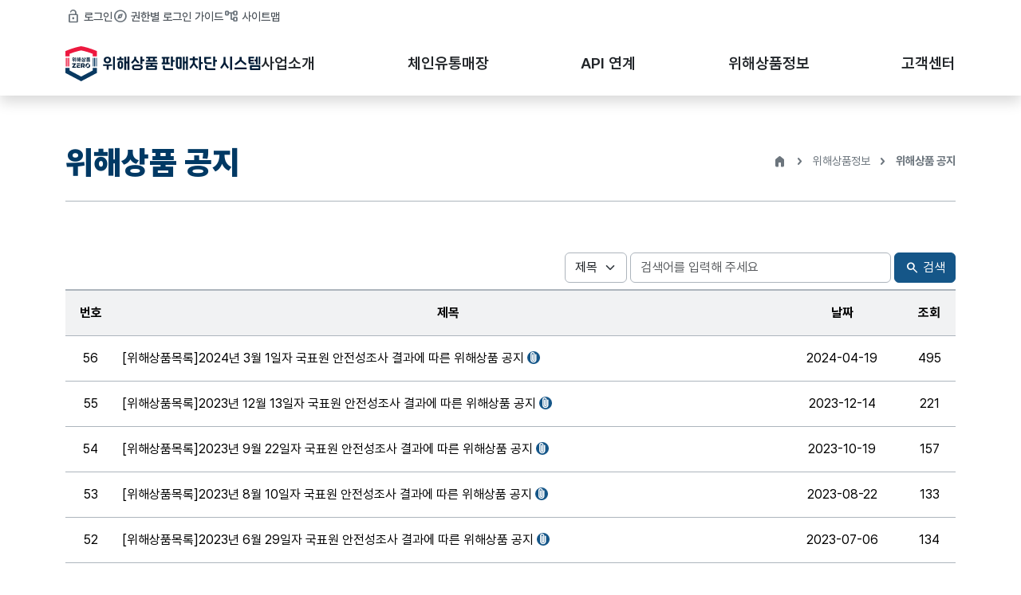

--- FILE ---
content_type: text/html;charset=utf-8
request_url: https://upss.gs1kr.org/home/data/boardSearch004.gs1;jsessionid=A4D9665D0A6615140FC43E91B5C61BF2
body_size: 23673
content:
<!doctype html>
<html lang="ko">
<head>
    <meta charset="UTF-8">
    <meta name="viewport" content="width=device-width, initial-scale=1.0">

    <link rel="apple-touch-icon" sizes="57x57" href="../resources/img/icon/apple-icon-57x57.png">
	<link rel="apple-touch-icon" sizes="60x60" href="../resources/img/icon/apple-icon-60x60.png">
	<link rel="apple-touch-icon" sizes="72x72" href="../resources/img/icon/apple-icon-72x72.png">
	<link rel="apple-touch-icon" sizes="76x76" href="../resources/img/icon/apple-icon-76x76.png">
	<link rel="apple-touch-icon" sizes="114x114" href="../resources/img/icon/apple-icon-114x114.png">
	<link rel="apple-touch-icon" sizes="120x120" href="../resources/img/icon/apple-icon-120x120.png">
	<link rel="apple-touch-icon" sizes="144x144" href="../resources/img/icon/apple-icon-144x144.png">
	<link rel="apple-touch-icon" sizes="152x152" href="../resources/img/icon/apple-icon-152x152.png">
	<link rel="apple-touch-icon" sizes="180x180" href="../resources/img/icon/apple-icon-180x180.png">
	<link rel="icon" type="image/png" sizes="192x192"  href="/android-icon-192x192.png">
	<link rel="icon" type="image/png" sizes="32x32" href="../resources/img/icon/favicon-32x32.png">
	<link rel="icon" type="image/png" sizes="96x96" href="../resources/img/icon/favicon-96x96.png">
	<link rel="icon" type="image/png" sizes="16x16" href="../resources/img/icon/favicon-16x16.png">
	<link rel="manifest" href="../resources/img/icon/manifest.json">
	<meta name="msapplication-TileColor" content="#ffffff">
	<meta name="msapplication-TileImage" content="../resources/img/icon/ms-icon-144x144.png">
	<meta name="theme-color" content="#ffffff">

    <link rel="preconnect" href="https://fonts.googleapis.com">
    <link rel="preconnect" href="https://fonts.gstatic.com" crossorigin>
    <link rel="stylesheet" href="https://fonts.googleapis.com/css2?family=Material+Symbols+Rounded:opsz,wght,FILL,GRAD@20..48,100..700,0..1,-50..200" />
    <link rel="stylesheet" href="../resources/font/Pretendard-1.3.9/pretendard.css">
    <link rel="stylesheet" href="../resources/css/upss-bs.css">
    <link rel="stylesheet" href="../resources/css/upss-style.css">
    <link rel="stylesheet" href="../resources/css/slick.css">

    <script type="text/javascript" src="../resources/js/jquery-3.5.1.min.js"></script>
    <script type="text/javascript" src="../resources/js/upss-style.js"></script>
    <script type="text/javascript" src="../resources/js/slick.js"></script>
    <script type="text/javascript" src="../resources/js/common/commonFunction.js"></script>
	<script type="text/javascript" src="../resources/js/common/commonFile.js"></script>
	<script type="text/javascript" src="../resources/js/common/common.js"></script>

    <title>KCCI | 위해상품 판매차단 시스템</title>
</head><body class="sub">
	<header class="sitehead pc-sitehead">
        <div class="sitehead-links-wrap">
            <div class="container">
                <div class="sitehead-links">
                    <a href="javascript:void(0);" class="layer-popup-open" data-target="loginPop">
                        <span class="material-symbols-rounded">lock_open</span>
                        <b>로그인</b>
                    </a>
                    <a href="javascript:void(0);" class="layer-popup-open" data-target="loginGuidePop">
                        <span class="material-symbols-rounded">explore</span>
                        <b>권한별 로그인 가이드</b>
                    </a>
                    <a href="../page/siteMap.gs1">
                        <span class="material-symbols-rounded">account_tree</span>
                        <b>사이트맵</b>
                    </a>
                </div>
            </div>
        </div>
        <div class="sitehead-menu-wrap">
            <div class="container">
                <div class="sitehead-menu">
                    <h1>
                        <a href="../">
                            <span>위해상품판매차단시스템</span>
                            <img src="../resources/img/logo-color.svg" alt="" class="logo-color">
                            <img src="../resources/img/logo-white.svg" alt="" class="logo-white">
                        </a>
                    </h1>
                    <ul class="gnb">
                        <li>
                            <a href="#">사업소개</a>
                            <ul class="lnb">
                                <li><a href="../info/bizInfo.gs1">사업개요</a></li>
                                <li><a href="../info/hist.gs1">사업연혁</a></li>
                                <li><a href="../info/inst.gs1">정부검사기관</a></li>
                                <li><a href="../info/logoMark.gs1">인증마크</a></li>
                            </ul>
                        </li>
                        <li>
                            <a href="#">체인유통매장</a>
                            <ul class="lnb">
                                <li><a href="../comp/sysInfo.gs1">소개 및 사업참여</a></li>
                                <li><a href="../comp/compStatus.gs1">운영유통사 현황</a></li>
                            </ul>
                        </li>
                        <li class="no-lnb">
                            <a href="../api/apiInfo.gs1">API 연계</a>
                        </li>
                        <li>
                            <a href="#">위해상품정보</a>
                            <ul class="lnb">
                                <li><a href="../harzd/harzdSearch.gs1">위해상품 검색</a></li>
                                <li><a href="../data/boardSearch004.gs1">위해상품 공지</a></li>
                            </ul>
                        </li>
                        <li>
                            <a href="#">고객센터</a>
                            <ul class="lnb">
                                <li><a href="../service/noticeSearch.gs1">공지사항</a></li>
                                <li><a href="../service/faqSearch.gs1">FAQ</a></li>
                                <li><a href="../service/relationSite.gs1">관련사이트</a></li>
                                <li><a href="../service/locationInfo.gs1">오시는 길</a></li>
                            </ul>
                        </li>
                    </ul>
                </div>
            </div>
        </div>
    </header>
    <header class="sitehead mobile-sitehead">
        <div class="sitehead-menu-wrap">
            <div class="container">
                <div class="sitehead-menu">
                    <h1>
                        <a href="../">
                            <span>위해상품판매차단시스템</span>
                            <img src="../resources/img/logo-color.svg" alt="" class="logo-color">
                            <img src="../resources/img/logo-white.svg" alt="" class="logo-white">
                        </a>
                    </h1>
                    <button class="slidemenu-call">
                        <span class="material-symbols-rounded">menu</span>
                    </button>
                    <button class="slidemenu-close">
                        <span class="material-symbols-rounded">close</span>
                    </button>
                </div>
            </div>
        </div>
        <div class="slidemenu-wrap">
            <div class="container">
                <div class="slidemenu-list">
                    <div class="login-btn-wrap">
                        <a href="javascript:void(0);" class="layer-popup-open login" data-target="loginPop">
                            <span class="material-symbols-rounded">lock_open</span>
                            <b>로그인</b>
                        </a>
                        <a href="javascript:void(0);" class="layer-popup-open login-guide" data-target="loginGuidePop">
                            <span class="material-symbols-rounded">explore</span>
                            <b>권한별 로그인 가이드</b>
                        </a>
                    </div>
                    <ul class="gnb">
                        <li>
                            <a href="#">사업소개</a>
                            <ul class="lnb">
                                <li><a href="../info/bizInfo.gs1">사업개요</a></li>
                                <li><a href="../info/hist.gs1">사업연혁</a></li>
                                <li><a href="../info/inst.gs1">정부검사기관</a></li>
                                <li><a href="../info/logoMark.gs1">인증마크</a></li>
                            </ul>
                        </li>
                        <li>
                            <a href="#">체인유통매장</a>
                            <ul class="lnb">
                                <li><a href="../comp/sysInfo.gs1">소개 및 사업참여</a></li>
                                <li><a href="../comp/compStatus.gs1">운영유통사 현황</a></li>
                            </ul>
                        </li>
                        <li class="no-lnb">
                            <a href="../api/apiInfo.gs1">API 연계</a>
                        </li>
                        <li>
                            <a href="#">위해상품정보</a>
                            <ul class="lnb">
                                <li><a href="../harzd/harzdSearch.gs1">위해상품 검색</a></li>
                                <li><a href="../data/boardSearch004.gs1">위해상품 공지</a></li>
                            </ul>
                        </li>
                        <li>
                            <a href="#">고객센터</a>
                            <ul class="lnb">
                                <li><a href="../service/noticeSearch.gs1">공지사항</a></li>
                                <li><a href="../service/faqSearch.gs1">FAQ</a></li>
                                <li><a href="../service/relationSite.gs1">관련사이트</a></li>
                                <li><a href="../service/locationInfo.gs1">오시는 길</a></li>
                            </ul>
                        </li>
                    </ul>
                </div>
            </div>
        </div>
    </header><script type="text/javascript" src="../resources/js/view/data/boardSearch.js"></script>
	<section class="sub-header">
        <div class="container">
            <div class="sub-header-wrap">
                <div class="title">
                    <h1>위해상품 공지</h1>
                </div>
                <div class="breadcrumb">
                    <ul>
                        <li><span class="material-symbols-rounded">home</span></li>
                        <li>위해상품정보</li>
                        <li>위해상품 공지</li>
                    </ul>
                </div>
            </div>
        </div>
    </section>
    <section class="sub-body">
        <div class="container">
            <div class="sub-content-wrap">
                <div class="board-list-wrap fade-event">
					<div class="board-list-header">
						<div class="list-search">
	                        <form id="searchForm" method="post" action="" onsubmit="return false;">
	                        	<input type="hidden" name="page" value="1" />
	                        	<input type="hidden" name="iIdenid" value=""/>
	                            <div class="row align-items-center g-1">
	                                <div class="col-auto">
	                                    <select id="searchTy" name="searchTy" class="form-select">
	                                        <option value="T" >제목</option>
	                                        <option value="C" >내용</option>
	                                    </select>
	                                </div>
	                                <div class="col">
	                                    <input name="searchInput" id="searchInput" type="text" class="form-control" value="" placeholder="검색어를 입력해 주세요">
	                                </div>
	                                <div class="col-auto">
	                                    <button class="btn btn-tertiary" id="searchBtn">
	                                        <span class="material-symbols-rounded">search</span>
	                                        검색
	                                    </button>
	                                </div>
	                            </div>
							</form>
						</div>
                    </div><!--//board-list-header-->
                    <div id="listDiv">
                    </div>
                </div><!--//board-list-wrap-->
            </div><!--//sub-content-wrap-->
        </div>
    </section>


<footer>
        <div class="container">
            <div class="footer-wrap">
                <div class="address">
                    <img src="../resources/img/logo-footer.png" alt="">
                    <p>서울특별시 중구 세종대로 39 상공회의소회관 17층 대한상공회의소 유통물류진흥원</p>
                    <p>Tel : 02-6050-1481 / email : chani@korcham.net</p>
                    <small>Copyright ⓒ 2021 KCCI. GS1 KOREA, All rights reserved.</small>
                </div>
                <div class="links">
                    <a href="../page/privacy.gs1"><b>개인정보처리방침</b></a>
                    <a href="../page/serviceAgree.gs1">서비스이용약관</a>
                    <a href="../page/unauthEmail.gs1">이메일무단수집거부</a>
                    <!-- <a href="mailto:webmaster@korcham.net" target="_blank">Contact Us</a> -->
                    <a href="mailto:chani@korcham.net" target="_blank">Contact Us</a>
                    <a href="../service/locationInfo.gs1">오시는 길</a>
                </div>
            </div>
        </div>
    </footer><form id="loginForm" method="post" action="" target="_blank">
	    <div class="layer-popup-wrap" id="loginPop">
	        <div class="layer-popup">
	            <div class="login-popup-wrap">
	                <div class="login-popup-header">
	                    <img src="../resources/img/logo-color.svg" alt="">
	                    <h4>이용을 위해 로그인이 필요합니다</h4>
	                </div>
	                <div class="login-popup-form">
	                    <div class="login-usertype">
	                        <div class="form-check form-check-inline">
	                            <input class="form-check-input" id="userTypeComp" type="radio" name="userType" value="comp" checked="checked">
	                            <label class="form-check-label" for="userTypeComp">유통사</label>
	                        </div>
	                        <div class="form-check form-check-inline">
	                            <input class="form-check-input" id="userTypeInst" type="radio" name="userType" value="inst">
	                            <label class="form-check-label" for="userTypeInst">정부 검사기관</label>
	                        </div>
	                    </div>
	                    <div class="login-input">
	                        <input class="form-control form-control-lg" type="text" title="아이디" name="loginId" id="loginId" placeholder="ID" autocomplete="false">
	                        <input class="form-control form-control-lg" type="password" title="비밀번호" name="loginPw" id="loginPw" placeholder="password" autocomplete="false">
	                    </div>
	                    <div class="login-links">
	                        <a href="javascript:void(0);" class="layer-popup-open" data-target="searchID">아이디찾기</a>
                        	<a href="javascript:void(0);" class="layer-popup-open" data-target="searchPW">비밀번호찾기</a>
	                    </div>
	                    <div class="login-buttons">
	                        <button type="button" class="btn btn-tertiary" id="loginBtn">로그인</button>
	                        <button type="button" class="btn btn-gray-light layer-popup-close" id="loginColoseBtn">닫기</button>
	                    </div>
	                </div>
	            </div>
	        </div>
	    </div>
    </form>

    <form id="searchIdForm" method="post">
	    <div class="layer-popup-wrap" id="searchID">
	        <div class="layer-popup">
	            <div class="layer-popup-header">
	                <h4>아이디찾기</h4>
	                <div class="layer-popup-close">
	                    <span class="material-symbols-rounded">close</span>
	                </div>
	            </div>
	            <div class="layer-popup-body">
	                <div class="search-account-popup">
	                    <div class="info">
	                        아래에 제시된 업체정보를 정확히 기입하시고, 찾기 버튼을 클릭하세요.
	                    </div>
	                    <div class="api-input-wrap">
	                        <div class="api-input-row">
	                            <label for="numBusiness1">사업자등록번호</label>
	                            <input type="text" id="numBusiness1" name="numBusiness1" class="form-control" value="" maxlength="3" autocomplete="false">
	                            <span>-</span>
	                            <input type="text" id="numBusiness2" name="numBusiness2" class="form-control" value="" maxlength="2" autocomplete="false">
	                            <span>-</span>
	                            <input type="text" id="numBusiness3" name="numBusiness3" class="form-control" value="" maxlength="5" autocomplete="false">
	                        </div>
	                        <div class="api-input-row">
	                            <label for="nmUser">업체명</label>
	                            <input type="text" id="nmUser" name="nmUser" class="form-control" autocomplete="false" value="">
	                        </div>
	                        <div class="api-input-row">
	                            <label for="email">담당자 E-Mail</label>
	                            <input type="text" id="email" name="email" class="form-control" autocomplete="false" value="">
	                        </div>
	                        <div class="api-submit-wrap">
	                            <button type="button" class="btn btn-primary api-submit" id="findIdBtn">
	                                찾기
	                            </button>
	                        </div>
	                        <div class="search-id-result">
	                            <span>아이디 :</span>
	                            <b></b>
	                        </div>
	                    </div>
	                </div>
	            </div>
	        </div>
	    </div>
    </form>

	<form id="searchPWForm" method="post">
	    <div class="layer-popup-wrap" id="searchPW">
	        <div class="layer-popup">
	            <div class="layer-popup-header">
	                <h4>비밀번호 찾기</h4>
	                <div class="layer-popup-close">
	                    <span class="material-symbols-rounded">close</span>
	                </div>
	            </div>
	            <div class="layer-popup-body">
	                <div class="search-account-popup">
	                    <div class="info">
	                        아래에 제시된 업체정보를 정확하게 작성하신 후 임시비밀번호 발급 버튼을 클릭하세요.
	                    </div>
	                    <div class="api-input-wrap">
	                        <div class="api-input-row">
	                            <label for="idUser">아이디</label>
	                            <input type="text" id="idUser" name="idUser" class="form-control" value="">
	                        </div>
	                        <div class="api-input-row">
	                            <label for="numBusiness1">사업자등록번호</label>
	                            <input type="text" id="numBusiness1" name="numBusiness1" class="form-control" value="" maxlength="3" autocomplete="false">
	                            <span>-</span>
	                            <input type="text" id="numBusiness2" name="numBusiness2" class="form-control" value="" maxlength="2" autocomplete="false">
	                            <span>-</span>
	                            <input type="text" id="numBusiness3" name="numBusiness3" class="form-control" value="" maxlength="5" autocomplete="false">
	                        </div>
	                        <div class="api-input-row">
	                            <label for="nmUser">업체명</label>
	                            <input type="text" id="nmUser" name="nmUser" class="form-control" autocomplete="false" value="">
	                        </div>
	                        <div class="api-input-row">
	                            <label for="email">등록 메일</label>
	                            <input type="text" id="email" name="email" class="form-control" autocomplete="false" value="">
	                        </div>
	                        <p class="text-center">
	                            <small>※ 시스템에 등록된 담당자명단의 이메일과 동일한 경우에만 임시비밀번호가 발급됩니다.</small>
	                        </p>
	                        <div class="api-submit-wrap">
	                            <button type="button" class="btn btn-primary api-submit" id="findPwBtn">
	                                임시비밀번호 발급
	                            </button>
	                        </div>
	                    </div>
	                </div>
	            </div>
	        </div>
	    </div>
    </form>

    <div class="layer-popup-wrap" id="loginGuidePop">
        <div class="layer-popup">
            <div class="layer-popup-header">
                <h4>권한별 로그인 가이드</h4>
                <div class="layer-popup-close">
                    <span class="material-symbols-rounded">close</span>
                </div>
            </div>
            <div class="layer-popup-body">
                <div class="popup-content">
                    <div class="content-box">
                        <h4>유통사</h4>
                        <p>
                            유통사 계정은 현재 위해상품 판매차단 운영매장에 등록 및 시스템을 운영하고 있는 유통사의 담당자 계정입니다.
                        </p>
                    </div>
                    <div class="content-box">
                        <h4>정부 검사기관</h4>
                        <p>
                            국가기술표준원, 식품의약품안전처, 환경부의 위해상품통보 담당자 계정입니다. 국가기술표준원을 제외한 식품의약품안전처와 기후에너지환경부는 검사 상품군 담당부서별 계정이 개별적으로 부여되어 있사오니 참고하시기 바랍니다.
                        </p>
                    </div>
                </div>
            </div>
        </div>
    </div></body>
</html>

--- FILE ---
content_type: text/html;charset=utf-8
request_url: https://upss.gs1kr.org/home/data/boardList004.gs1
body_size: 7393
content:
<div class="board-list-table">
	                        <table class="table basic-table text-center">
	                            <thead>
	                                <tr>
	                                    <th>번호</th>
	                                    <th>제목</th>
	                                    <th>날짜</th>
	                                    <th>조회</th>
	                                </tr>
	                            </thead>
	                            <tbody>
	                            <tr onclick="listObj.goDetail(27810);">
												<td data-title="번호">56</td>
												<td class="text-start" data-title="제목">
													[위해상품목록]2024년 3월 1일자 국표원 안전성조사 결과에 따른 위해상품 공지<span class="material-symbols-rounded attach-file">attach_file</span>
													</td>
		                                    	<td data-title="날짜">2024-04-19</td>
		                                    	<td data-title="조회">495</td>
		                                	</tr>
										<tr onclick="listObj.goDetail(27208);">
												<td data-title="번호">55</td>
												<td class="text-start" data-title="제목">
													[위해상품목록]2023년 12월 13일자 국표원 안전성조사 결과에 따른 위해상품 공지<span class="material-symbols-rounded attach-file">attach_file</span>
													</td>
		                                    	<td data-title="날짜">2023-12-14</td>
		                                    	<td data-title="조회">221</td>
		                                	</tr>
										<tr onclick="listObj.goDetail(26971);">
												<td data-title="번호">54</td>
												<td class="text-start" data-title="제목">
													[위해상품목록]2023년 9월 22일자 국표원 안전성조사 결과에 따른 위해상품 공지<span class="material-symbols-rounded attach-file">attach_file</span>
													</td>
		                                    	<td data-title="날짜">2023-10-19</td>
		                                    	<td data-title="조회">157</td>
		                                	</tr>
										<tr onclick="listObj.goDetail(26461);">
												<td data-title="번호">53</td>
												<td class="text-start" data-title="제목">
													[위해상품목록]2023년 8월 10일자 국표원 안전성조사 결과에 따른 위해상품 공지<span class="material-symbols-rounded attach-file">attach_file</span>
													</td>
		                                    	<td data-title="날짜">2023-08-22</td>
		                                    	<td data-title="조회">133</td>
		                                	</tr>
										<tr onclick="listObj.goDetail(26169);">
												<td data-title="번호">52</td>
												<td class="text-start" data-title="제목">
													[위해상품목록]2023년 6월 29일자 국표원 안전성조사 결과에 따른 위해상품 공지<span class="material-symbols-rounded attach-file">attach_file</span>
													</td>
		                                    	<td data-title="날짜">2023-07-06</td>
		                                    	<td data-title="조회">134</td>
		                                	</tr>
										<tr onclick="listObj.goDetail(22548);">
												<td data-title="번호">51</td>
												<td class="text-start" data-title="제목">
													[위해상품목록]2023년 3월 1일자 국표원 안전성조사 결과에 따른 위해상품 공지<span class="material-symbols-rounded attach-file">attach_file</span>
													</td>
		                                    	<td data-title="날짜">2023-03-08</td>
		                                    	<td data-title="조회">212</td>
		                                	</tr>
										<tr onclick="listObj.goDetail(21787);">
												<td data-title="번호">50</td>
												<td class="text-start" data-title="제목">
													[위해상품목록]2022년 12월 20일자 국표원 안전성조사 결과에 따른 위해상품 공지<span class="material-symbols-rounded attach-file">attach_file</span>
													</td>
		                                    	<td data-title="날짜">2022-12-20</td>
		                                    	<td data-title="조회">172</td>
		                                	</tr>
										<tr onclick="listObj.goDetail(21608);">
												<td data-title="번호">49</td>
												<td class="text-start" data-title="제목">
													[위해상품목록]2022년 11월 30일자 국표원 안전성조사 결과에 따른 위해상품 공지<span class="material-symbols-rounded attach-file">attach_file</span>
													</td>
		                                    	<td data-title="날짜">2022-11-30</td>
		                                    	<td data-title="조회">105</td>
		                                	</tr>
										<tr onclick="listObj.goDetail(21256);">
												<td data-title="번호">48</td>
												<td class="text-start" data-title="제목">
													[위해상품목록]2022년 10월 21일자 국표원 안전성조사 결과에 따른 위해상품 공지<span class="material-symbols-rounded attach-file">attach_file</span>
													</td>
		                                    	<td data-title="날짜">2022-10-21</td>
		                                    	<td data-title="조회">124</td>
		                                	</tr>
										<tr onclick="listObj.goDetail(20483);">
												<td data-title="번호">47</td>
												<td class="text-start" data-title="제목">
													[위해상품목록]2022년 7월 7일자 국표원 안전성조사(3차) 결과에 따른 위해상품 공지<span class="material-symbols-rounded attach-file">attach_file</span>
													</td>
		                                    	<td data-title="날짜">2022-07-21</td>
		                                    	<td data-title="조회">204</td>
		                                	</tr>
										</tbody>
	                        </table>
	                    </div><!--//board-list-table-->
	                    <div class="board-list-pagination">
	                        <div class="pagination">
	                            <ul><li><a class="arrow disable"><span class="material-symbols-rounded">keyboard_double_arrow_left</span></a></li><li><a class="arrow disable"><span class="material-symbols-rounded">chevron_left</span></a></li><li><a class="active" href="javascript:;">1</a></li><li><a href="javascript:cmFunction.pageLoad('2',listObj.reload,'searchForm');">2</a></li><li><a href="javascript:cmFunction.pageLoad('3',listObj.reload,'searchForm');">3</a></li><li><a href="javascript:cmFunction.pageLoad('4',listObj.reload,'searchForm');">4</a></li><li><a href="javascript:cmFunction.pageLoad('5',listObj.reload,'searchForm');">5</a></li><li><a href="javascript:cmFunction.pageLoad('6',listObj.reload,'searchForm');">6</a></li><li><a class="arrow disable"><span class="material-symbols-rounded">chevron_right</span></a></li><li><a class="arrow disable"><span class="material-symbols-rounded">keyboard_double_arrow_right</span></a></li></ul><input type='hidden' name='pageParamStr' value='page=1&iIdenid=&searchTy=T&searchInput=' /></div>
	                    </div>

--- FILE ---
content_type: application/javascript
request_url: https://upss.gs1kr.org/home/resources/js/common/common.js
body_size: 6748
content:
$(function() {
	$("#loginBtn").click(function() {
		if($.trim($("#loginId").val()) == ""){
			alert('아이디를 입력하세요.');
			$("#loginId").focus();

		} else if($.trim($("#loginPw").val()) == ""){
			alert('비밀번호를 입력하세요.');
			$("#loginPw").focus();

		} else {
			let url = "/"+$(':input[name="userType"]:checked').val()+"/cmmn/login";
			$("#loginForm").attr("action", url).submit();

			$("#loginId, #loginPw").val("");
			$("#loginColoseBtn").trigger("click");
		}
	});

	$("#loginId, #loginPw").keyup(function(e) {
		if (e.keyCode == 13) {
			$("#loginBtn").trigger("click");
		}
	});

	$('[data-target="loginPop"]').on('click', function() {
		var obj = $("#loginPop");
		obj.find('input:not([type="radio"])').val("");
		obj.find("#userTypeComp").prop("checked","checked");
	});

	document.querySelector('[data-target="searchID"]').addEventListener('click', function(e) {
	    if (document.querySelector('#userTypeInst').checked) {
	        e.stopImmediatePropagation(); // 같은 요소 이벤트 차단
	        e.stopPropagation();          // bubble 차단
	        e.preventDefault();           // 기본 동작 차단
	        alert('정부 검사기관 아이디 비밀번호 문의는 02)6050-1484로 연락주세요.');
	        return false;
	    }

        var obj = document.querySelector("#searchID");
        obj.querySelectorAll("input").forEach(input => input.value = "");
        document.querySelectorAll('.search-id-result').forEach(el => el.style.display = 'none');
        document.querySelectorAll('.search-id-result span').forEach(el => el.style.display = 'none');
        document.querySelectorAll('.search-id-result b').forEach(el => el.textContent = "");

	}, true);

	$("#findIdBtn").click(function() {
		var obj = $("#searchID");
		if($.trim(obj.find("#numBusiness1").val()) == ""){
			alert('사업자등록번호를 입력하세요.');
			obj.find("#numBusiness1").focus();
		} else if($.trim(obj.find("#numBusiness2").val()) == ""){
			alert('사업자등록번호를 입력하세요.');
			obj.find("#numBusiness2").focus();
		} else if($.trim(obj.find("#numBusiness3").val()) == ""){
			alert('사업자등록번호를 입력하세요.');
			obj.find("#numBusiness3").focus();
		} else if($.trim(obj.find("#nmUser").val()) == ""){
			alert('업체명을 입력하세요.');
			obj.find("#nmUser").focus();
		} else if($.trim(obj.find("#email").val()) == ""){
			alert('담당자 E-Mail을 입력하세요.');
			obj.find("#email").focus();
		} else {
			$.ajax({
				url : "./getSearchInfo.gs1"
				, data: {
					numBusiness : $.trim(obj.find("#numBusiness1").val())+$.trim(obj.find("#numBusiness2").val())+$.trim(obj.find("#numBusiness3").val())
					, nmUser : $.trim(obj.find("#nmUser").val())
					, email : $.trim(obj.find("#email").val())
				}
				, type: 'post'
				, dataType: 'json'
				, timeout: 100000 //10Sec
				, success:function(data) {
					if(data.exCode != undefined){
						alert(data.exMsg);
					}else{
						$('.search-id-result').show();
						if(data.id != undefined){
							$('.search-id-result span').show();
							$('.search-id-result b').text(data.id);
						}else{
							$('.search-id-result span').hide();
							$('.search-id-result b').text("일치하는 정보가 없습니다.");
						}
					}
				}
				, error: function(xhr, status, error){
					alert("처리 중, 오류가 발생하였습니다.");
				}
			});
		}
	});

	$("#searchID").find("#numBusiness1, #numBusiness2, #numBusiness3, #nmUser, #email").keyup(function(e) {
		if (e.keyCode == 13) {
			$("#findIdBtn").trigger("click");
		}
	});

	document.querySelector('[data-target="searchPW"]').addEventListener('click', function(e) {
	    if (document.querySelector('#userTypeInst').checked) {
	        e.stopImmediatePropagation(); // 같은 요소 이벤트 차단
	        e.stopPropagation();          // bubble 차단
	        e.preventDefault();           // 기본 동작 차단
	        alert('정부 검사기관 아이디 비밀번호 문의는 02)6050-1484로 연락주세요.');
	        return false;
	    }

        var obj = document.querySelector("#searchPW");
        obj.querySelectorAll("input").forEach(input => input.value = "");

	}, true);

	$("#findPwBtn").click(function(){
	    var obj = $("#searchPW");
		if($.trim(obj.find("#idUser").val()) == "" ){
			alert('아이디를 입력하세요.');
			obj.find("#idUser").focus();
		} else if($.trim(obj.find("#numBusiness1").val()) == ""){
			alert('사업자등록번호를 입력하세요.');
			obj.find("#numBusiness1").focus();
		} else if($.trim(obj.find("#numBusiness2").val()) == ""){
			alert('사업자등록번호를 입력하세요.');
			obj.find("#numBusiness2").focus();
		} else if($.trim(obj.find("#numBusiness3").val()) == ""){
			alert('사업자등록번호를 입력하세요.');
			obj.find("#numBusiness3").focus();
		} else if($.trim(obj.find("#nmUser").val()) == ""){
			alert('업체명을 입력하세요.');
			obj.find("#nmUser").focus();
		} else if($.trim(obj.find("#email").val()) == ""){
			alert('담당자 E-Mail을 입력하세요.');
			obj.find("#email").focus();
		} else {
			var paramStr = {
				numBusiness : $.trim(obj.find("#numBusiness1").val())+$.trim(obj.find("#numBusiness2").val())+$.trim(obj.find("#numBusiness3").val())
				, idUser : $.trim(obj.find("#idUser").val())
				, nmUser : $.trim(obj.find("#nmUser").val())
				, email : $.trim(obj.find("#email").val())
			}

			$.ajax({
				url : "./getSearchInfo.gs1"
				, data: paramStr
				, type: 'post'
				, dataType: 'json'
				, timeout: 100000 //10Sec
				, success : function(data){

					if(data.exCode != undefined){
						alert(data.exMsg);
					}else{
						if(data.id != undefined){
							if(confirm("입력하신 E-mail("+$("#email").val()+")로 임시비밀번호가 발급됩니다. 발급하시겠습니까?")){
								$.ajax({
									type:"POST",
									url : "./resetPw.gs1",
									dataType:"json",
									data : paramStr,
									success : function(data){
										alert("임시비밀번호 발급되었습니다.");
									}
								});
							}
						}else{
							alert("일치하는 정보가 없습니다. 확인 후 다시 요청 하세요");
						}
					}
				}
				, error: function(xhr, status, error){
					alert("처리 중, 오류가 발생하였습니다.");
				}
			});
		}
	});

	$("#searchPW").find("#numBusiness1, #numBusiness2, #numBusiness3, #nmUser, #email, #idUser").keyup(function(e) {
		if (e.keyCode == 13) {
			$("#findPwBtn").trigger("click");
		}
	});
});

--- FILE ---
content_type: application/javascript
request_url: https://upss.gs1kr.org/home/resources/js/upss-style.js
body_size: 3917
content:
$(function () {

    //slide-menu
    $('.slidemenu-call').click(function(){
        $('header.sitehead.mobile-sitehead').addClass('active');
        $('html, body').css({ 'overflow-y': 'hidden' });
    });
    $('.slidemenu-close').click(function(){
        $('header.sitehead.mobile-sitehead').removeClass('active');
        $('html, body').css({ 'overflow-y': 'auto' });
    });
    $('.slidemenu-list .gnb a').click(function(){
        $(this).toggleClass('active');
    })

    //harmful-notice-institute-links
    $('.harmful-notice-institute-links').slick({
        infinite: true,
        slidesToShow: 6,
        slidesToScroll: 1,
        autoplay: true,
        autoplaySpeed: 2000,
        speed: 500,
        prevArrow: '<span class="material-symbols-rounded">chevron_left</span>',
        nextArrow: '<span class="material-symbols-rounded">chevron_right</span>',
        responsive: [
            {
                breakpoint: 1199,
                settings: {
                    slidesToShow: 4
                }
            },
            {
                breakpoint: 767,
                settings: {
                    slidesToShow: 3
                }
            }
        ]
    });

    //institute-table 모바일 툴팁
    // $('.institute-table-mobile-tip').click(function(){
    //     $(this).fadeOut(500);
    // })

    //체인유통매장-운영유통사현황
    $('.comp-list-category ul li').click(function(){
        $('.comp-list-category ul li').removeClass('current');
        $(this).addClass('current');
        var category = 'category-' + $(this).attr('data-category');
        if (category === 'category-all'){
            $('.comp-list-content ul li').show();
        } else {
            $('.comp-list-content ul li').hide();
            $('.comp-list-content ul li.' + category).show();
        }
    })

    //페이지 로딩 시 scrollTop 체크
    if ($(window).scrollTop() <= 1) {
        $('body').addClass('scrolltop')
    }

    //화면 fade-event
    const observer = new IntersectionObserver(
        (entries, observer) => {
            entries.forEach((entry) => {
                if (entry.isIntersecting) {
                    // 화면에 들어옴
                    entry.target.classList.add("fade-in");
                }
            });
        },
        // 화면에서 해당 요소가 20% 이상 보일 경우 화면에 들어온 것으로 판단함
        { threshold: 0.2 }
    );

    //layer-popup 관련
    var scrollbarPadding = ($(window).outerWidth()) - ($(window).innerWidth());
    // scrollbar 관련 레이아웃 움직임 이슈

    $('.layer-popup-open').click(function(){
        var target = $(this).attr('data-target');
        $('.layer-popup-wrap#' + target).fadeIn(500).css('display', 'flex');
        $('html, body').css({ 'overflow-y': 'hidden' });
        $('body').css({ 'padding-right': scrollbarPadding });
    })
    $('.layer-popup-wrap').on('click', function(e){
        if ($(e.target).closest('.layer-popup').length === 0){
            $(this).fadeOut(500);
            $('html, body').css({ 'overflow-y': 'auto' });
            $('body').css({ 'padding-right': 'unset' });
        }
    })
    $('.layer-popup-close').click(function(){
        $(this).closest('.layer-popup-wrap').fadeOut(500);
        $('html, body').css({ 'overflow-y': 'auto' });
        $('body').css({ 'padding-right': 'unset' });
    })



    // 관찰 대상 설정
    const targetElements = document.querySelectorAll(".fade-event");
    targetElements.forEach((element) => {
        observer.observe(element);
    });

})


$(window).scroll(function () {
    var scrolltop = $(window).scrollTop() <= 1; //스크롤된 상태; true or false
    $('body').toggleClass('scrolltop', scrolltop); //클래스 토글

});

--- FILE ---
content_type: application/javascript
request_url: https://upss.gs1kr.org/home/resources/js/view/data/boardSearch.js
body_size: 825
content:
$(document).ready(function() {
	listObj.reload();
});

$(function() {
	$("#searchBtn").click(function(){
	    listObj.setPage(1);
	});

	$("#searchForm").keypress(function() {
		if ( window.event.keyCode == 13 ) {
		    listObj.setPage(1);
		}
	});
});

var listObj ={
	reload : function(){
		cmFunction.ajaxLoad("listDiv","./boardList004.gs1", "searchForm");
	}
	, setPage : function(page){
		$("#searchForm input[name='page']").val(page);
		listObj.reload();
	}
	, goDetail : function(iIdenid) {
		$.each($("#searchForm input, select ").not("[name='page']"),function(idx,obj){
			cmFunction.getParameter($(this));
		});
		$("#searchForm input[name='iIdenid']").val(iIdenid);
		$("#searchForm").attr("onsubmit", "");
		$("#searchForm").attr("action", "./boardDetail004.gs1").submit();
	}
};
